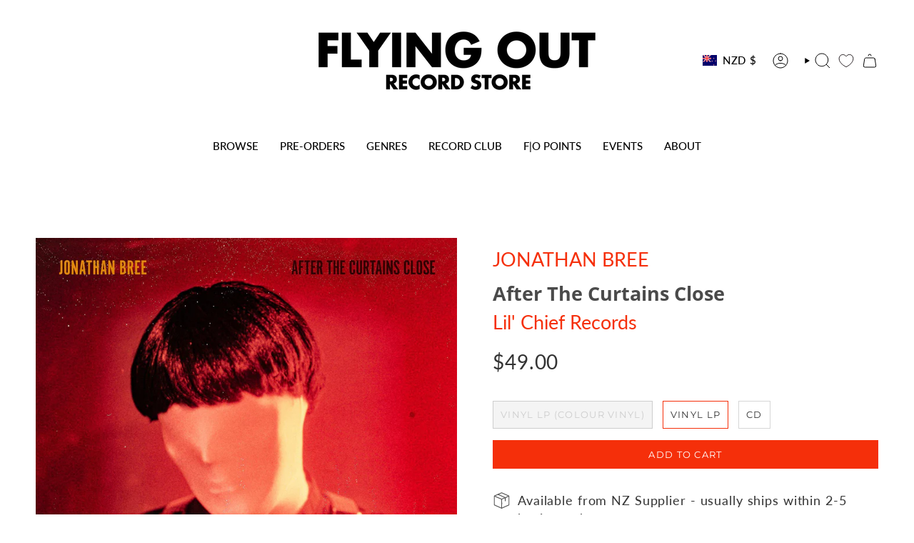

--- FILE ---
content_type: text/html; charset=utf-8
request_url: https://flyingout.co.nz/products/jonathan-bree-after-the-curtains-close?section_id=api-product-grid-item
body_size: 1092
content:
<div id="shopify-section-api-product-grid-item" class="shopify-section">

<div data-api-content>
<div class="grid-item product-item  product-item--left product-item--outer-text  "
    id="product-item--api-product-grid-item-4456779317310"
    data-grid-item
    
  >
    <div class="product-item__image" data-product-image>
      <a class="product-link" href="/products/jonathan-bree-after-the-curtains-close" aria-label="After The Curtains Close" data-product-link="/products/jonathan-bree-after-the-curtains-close"><div class="product-item__bg" data-product-image-default><figure class="image-wrapper image-wrapper--cover lazy-image lazy-image--backfill is-loading" style="--aspect-ratio: 1;" data-aos="img-in"
  data-aos-delay="||itemAnimationDelay||"
  data-aos-duration="800"
  data-aos-anchor="||itemAnimationAnchor||"
  data-aos-easing="ease-out-quart"><img src="//flyingout.co.nz/cdn/shop/products/Jonathan_Bree_-_After_The_Curtains_Close.jpg?crop=center&amp;height=1500&amp;v=1609539515&amp;width=1500" alt="" width="1500" height="1500" loading="eager" srcset="//flyingout.co.nz/cdn/shop/products/Jonathan_Bree_-_After_The_Curtains_Close.jpg?v=1609539515&amp;width=136 136w, //flyingout.co.nz/cdn/shop/products/Jonathan_Bree_-_After_The_Curtains_Close.jpg?v=1609539515&amp;width=160 160w, //flyingout.co.nz/cdn/shop/products/Jonathan_Bree_-_After_The_Curtains_Close.jpg?v=1609539515&amp;width=180 180w, //flyingout.co.nz/cdn/shop/products/Jonathan_Bree_-_After_The_Curtains_Close.jpg?v=1609539515&amp;width=220 220w, //flyingout.co.nz/cdn/shop/products/Jonathan_Bree_-_After_The_Curtains_Close.jpg?v=1609539515&amp;width=254 254w, //flyingout.co.nz/cdn/shop/products/Jonathan_Bree_-_After_The_Curtains_Close.jpg?v=1609539515&amp;width=284 284w, //flyingout.co.nz/cdn/shop/products/Jonathan_Bree_-_After_The_Curtains_Close.jpg?v=1609539515&amp;width=292 292w, //flyingout.co.nz/cdn/shop/products/Jonathan_Bree_-_After_The_Curtains_Close.jpg?v=1609539515&amp;width=320 320w, //flyingout.co.nz/cdn/shop/products/Jonathan_Bree_-_After_The_Curtains_Close.jpg?v=1609539515&amp;width=480 480w, //flyingout.co.nz/cdn/shop/products/Jonathan_Bree_-_After_The_Curtains_Close.jpg?v=1609539515&amp;width=528 528w, //flyingout.co.nz/cdn/shop/products/Jonathan_Bree_-_After_The_Curtains_Close.jpg?v=1609539515&amp;width=640 640w, //flyingout.co.nz/cdn/shop/products/Jonathan_Bree_-_After_The_Curtains_Close.jpg?v=1609539515&amp;width=720 720w, //flyingout.co.nz/cdn/shop/products/Jonathan_Bree_-_After_The_Curtains_Close.jpg?v=1609539515&amp;width=960 960w, //flyingout.co.nz/cdn/shop/products/Jonathan_Bree_-_After_The_Curtains_Close.jpg?v=1609539515&amp;width=1080 1080w, //flyingout.co.nz/cdn/shop/products/Jonathan_Bree_-_After_The_Curtains_Close.jpg?v=1609539515&amp;width=1296 1296w, //flyingout.co.nz/cdn/shop/products/Jonathan_Bree_-_After_The_Curtains_Close.jpg?v=1609539515&amp;width=1500 1500w" sizes="100vw" fetchpriority="high" class=" is-loading ">
</figure>

<div class="product-item__bg__inner" data-variant-title="Vinyl LP (Colour Vinyl)"><figure class="image-wrapper image-wrapper--cover lazy-image lazy-image--backfill is-loading" style="--aspect-ratio: 1;"><img src="//flyingout.co.nz/cdn/shop/products/Jonathan_Bree_-_After_The_Curtains_Close.jpg?crop=center&amp;height=1500&amp;v=1609539515&amp;width=1500" alt="After The Curtains Close" width="1500" height="1500" loading="lazy" srcset="//flyingout.co.nz/cdn/shop/products/Jonathan_Bree_-_After_The_Curtains_Close.jpg?v=1609539515&amp;width=136 136w, //flyingout.co.nz/cdn/shop/products/Jonathan_Bree_-_After_The_Curtains_Close.jpg?v=1609539515&amp;width=160 160w, //flyingout.co.nz/cdn/shop/products/Jonathan_Bree_-_After_The_Curtains_Close.jpg?v=1609539515&amp;width=180 180w, //flyingout.co.nz/cdn/shop/products/Jonathan_Bree_-_After_The_Curtains_Close.jpg?v=1609539515&amp;width=220 220w, //flyingout.co.nz/cdn/shop/products/Jonathan_Bree_-_After_The_Curtains_Close.jpg?v=1609539515&amp;width=254 254w, //flyingout.co.nz/cdn/shop/products/Jonathan_Bree_-_After_The_Curtains_Close.jpg?v=1609539515&amp;width=284 284w, //flyingout.co.nz/cdn/shop/products/Jonathan_Bree_-_After_The_Curtains_Close.jpg?v=1609539515&amp;width=292 292w, //flyingout.co.nz/cdn/shop/products/Jonathan_Bree_-_After_The_Curtains_Close.jpg?v=1609539515&amp;width=320 320w, //flyingout.co.nz/cdn/shop/products/Jonathan_Bree_-_After_The_Curtains_Close.jpg?v=1609539515&amp;width=480 480w, //flyingout.co.nz/cdn/shop/products/Jonathan_Bree_-_After_The_Curtains_Close.jpg?v=1609539515&amp;width=528 528w, //flyingout.co.nz/cdn/shop/products/Jonathan_Bree_-_After_The_Curtains_Close.jpg?v=1609539515&amp;width=640 640w, //flyingout.co.nz/cdn/shop/products/Jonathan_Bree_-_After_The_Curtains_Close.jpg?v=1609539515&amp;width=720 720w, //flyingout.co.nz/cdn/shop/products/Jonathan_Bree_-_After_The_Curtains_Close.jpg?v=1609539515&amp;width=960 960w, //flyingout.co.nz/cdn/shop/products/Jonathan_Bree_-_After_The_Curtains_Close.jpg?v=1609539515&amp;width=1080 1080w, //flyingout.co.nz/cdn/shop/products/Jonathan_Bree_-_After_The_Curtains_Close.jpg?v=1609539515&amp;width=1296 1296w, //flyingout.co.nz/cdn/shop/products/Jonathan_Bree_-_After_The_Curtains_Close.jpg?v=1609539515&amp;width=1500 1500w" sizes="100vw" class=" is-loading ">
</figure>
</div><div class="product-item__bg__inner" data-variant-title="Vinyl LP"><figure class="image-wrapper image-wrapper--cover lazy-image lazy-image--backfill is-loading" style="--aspect-ratio: 1;"><img src="//flyingout.co.nz/cdn/shop/products/Jonathan_Bree_-_After_The_Curtains_Close.jpg?crop=center&amp;height=1500&amp;v=1609539515&amp;width=1500" alt="After The Curtains Close" width="1500" height="1500" loading="lazy" srcset="//flyingout.co.nz/cdn/shop/products/Jonathan_Bree_-_After_The_Curtains_Close.jpg?v=1609539515&amp;width=136 136w, //flyingout.co.nz/cdn/shop/products/Jonathan_Bree_-_After_The_Curtains_Close.jpg?v=1609539515&amp;width=160 160w, //flyingout.co.nz/cdn/shop/products/Jonathan_Bree_-_After_The_Curtains_Close.jpg?v=1609539515&amp;width=180 180w, //flyingout.co.nz/cdn/shop/products/Jonathan_Bree_-_After_The_Curtains_Close.jpg?v=1609539515&amp;width=220 220w, //flyingout.co.nz/cdn/shop/products/Jonathan_Bree_-_After_The_Curtains_Close.jpg?v=1609539515&amp;width=254 254w, //flyingout.co.nz/cdn/shop/products/Jonathan_Bree_-_After_The_Curtains_Close.jpg?v=1609539515&amp;width=284 284w, //flyingout.co.nz/cdn/shop/products/Jonathan_Bree_-_After_The_Curtains_Close.jpg?v=1609539515&amp;width=292 292w, //flyingout.co.nz/cdn/shop/products/Jonathan_Bree_-_After_The_Curtains_Close.jpg?v=1609539515&amp;width=320 320w, //flyingout.co.nz/cdn/shop/products/Jonathan_Bree_-_After_The_Curtains_Close.jpg?v=1609539515&amp;width=480 480w, //flyingout.co.nz/cdn/shop/products/Jonathan_Bree_-_After_The_Curtains_Close.jpg?v=1609539515&amp;width=528 528w, //flyingout.co.nz/cdn/shop/products/Jonathan_Bree_-_After_The_Curtains_Close.jpg?v=1609539515&amp;width=640 640w, //flyingout.co.nz/cdn/shop/products/Jonathan_Bree_-_After_The_Curtains_Close.jpg?v=1609539515&amp;width=720 720w, //flyingout.co.nz/cdn/shop/products/Jonathan_Bree_-_After_The_Curtains_Close.jpg?v=1609539515&amp;width=960 960w, //flyingout.co.nz/cdn/shop/products/Jonathan_Bree_-_After_The_Curtains_Close.jpg?v=1609539515&amp;width=1080 1080w, //flyingout.co.nz/cdn/shop/products/Jonathan_Bree_-_After_The_Curtains_Close.jpg?v=1609539515&amp;width=1296 1296w, //flyingout.co.nz/cdn/shop/products/Jonathan_Bree_-_After_The_Curtains_Close.jpg?v=1609539515&amp;width=1500 1500w" sizes="100vw" class=" is-loading ">
</figure>
</div><div class="product-item__bg__inner" data-variant-title="CD"><figure class="image-wrapper image-wrapper--cover lazy-image lazy-image--backfill is-loading" style="--aspect-ratio: 1;"><img src="//flyingout.co.nz/cdn/shop/products/Jonathan_Bree_-_After_The_Curtains_Close.jpg?crop=center&amp;height=1500&amp;v=1609539515&amp;width=1500" alt="After The Curtains Close" width="1500" height="1500" loading="lazy" srcset="//flyingout.co.nz/cdn/shop/products/Jonathan_Bree_-_After_The_Curtains_Close.jpg?v=1609539515&amp;width=136 136w, //flyingout.co.nz/cdn/shop/products/Jonathan_Bree_-_After_The_Curtains_Close.jpg?v=1609539515&amp;width=160 160w, //flyingout.co.nz/cdn/shop/products/Jonathan_Bree_-_After_The_Curtains_Close.jpg?v=1609539515&amp;width=180 180w, //flyingout.co.nz/cdn/shop/products/Jonathan_Bree_-_After_The_Curtains_Close.jpg?v=1609539515&amp;width=220 220w, //flyingout.co.nz/cdn/shop/products/Jonathan_Bree_-_After_The_Curtains_Close.jpg?v=1609539515&amp;width=254 254w, //flyingout.co.nz/cdn/shop/products/Jonathan_Bree_-_After_The_Curtains_Close.jpg?v=1609539515&amp;width=284 284w, //flyingout.co.nz/cdn/shop/products/Jonathan_Bree_-_After_The_Curtains_Close.jpg?v=1609539515&amp;width=292 292w, //flyingout.co.nz/cdn/shop/products/Jonathan_Bree_-_After_The_Curtains_Close.jpg?v=1609539515&amp;width=320 320w, //flyingout.co.nz/cdn/shop/products/Jonathan_Bree_-_After_The_Curtains_Close.jpg?v=1609539515&amp;width=480 480w, //flyingout.co.nz/cdn/shop/products/Jonathan_Bree_-_After_The_Curtains_Close.jpg?v=1609539515&amp;width=528 528w, //flyingout.co.nz/cdn/shop/products/Jonathan_Bree_-_After_The_Curtains_Close.jpg?v=1609539515&amp;width=640 640w, //flyingout.co.nz/cdn/shop/products/Jonathan_Bree_-_After_The_Curtains_Close.jpg?v=1609539515&amp;width=720 720w, //flyingout.co.nz/cdn/shop/products/Jonathan_Bree_-_After_The_Curtains_Close.jpg?v=1609539515&amp;width=960 960w, //flyingout.co.nz/cdn/shop/products/Jonathan_Bree_-_After_The_Curtains_Close.jpg?v=1609539515&amp;width=1080 1080w, //flyingout.co.nz/cdn/shop/products/Jonathan_Bree_-_After_The_Curtains_Close.jpg?v=1609539515&amp;width=1296 1296w, //flyingout.co.nz/cdn/shop/products/Jonathan_Bree_-_After_The_Curtains_Close.jpg?v=1609539515&amp;width=1500 1500w" sizes="100vw" class=" is-loading ">
</figure>
</div></div></a>

      
    </div>

    <div class="product-information"
      style="--swatch-size: var(--swatch-size-filters);"
      data-product-information>
      <div class="product-item__info">
        <a class="product-link" href="/products/jonathan-bree-after-the-curtains-close" data-product-link="/products/jonathan-bree-after-the-curtains-close">
          <p class="product-item__title artist">JONATHAN BREE</p>
          <p class="product-item__title">After The Curtains Close</p>
          <p class="product-item__title vendor">Lil&#39; Chief Records</p>

          <div class="product-item__price__holder"><div class="product-item__price" data-product-price>
              
<span class="price">
  
    <span class="new-price">
      
        <small>From</small>
      
$32.00
</span>
    
  
</span>

            </div>
          </div>
        </a></div>
    </div>
  </div></div></div>

--- FILE ---
content_type: text/css
request_url: https://cdn.appmate.io/themecode/flying-out/main/custom.css?generation=1738560210403204
body_size: 152
content:
wishlist-link .wk-button{--icon-size: 20px;--icon-stroke: #2c2528;--icon-stroke-width: 1px;--icon-fill: transparent}wishlist-link .wk-counter{--size: 16px;top:-6px;right:6px;background:var(--primary);color:rgb(var(--wk-color-solid-button-label));font-size:calc(.627rem* var(--FONT-ADJUST-NAV))}wishlist-button-collection .wk-floating{z-index:10}wishlist-button-product .wk-button,wishlist-button-product .wk-button:hover{max-width:400px}
